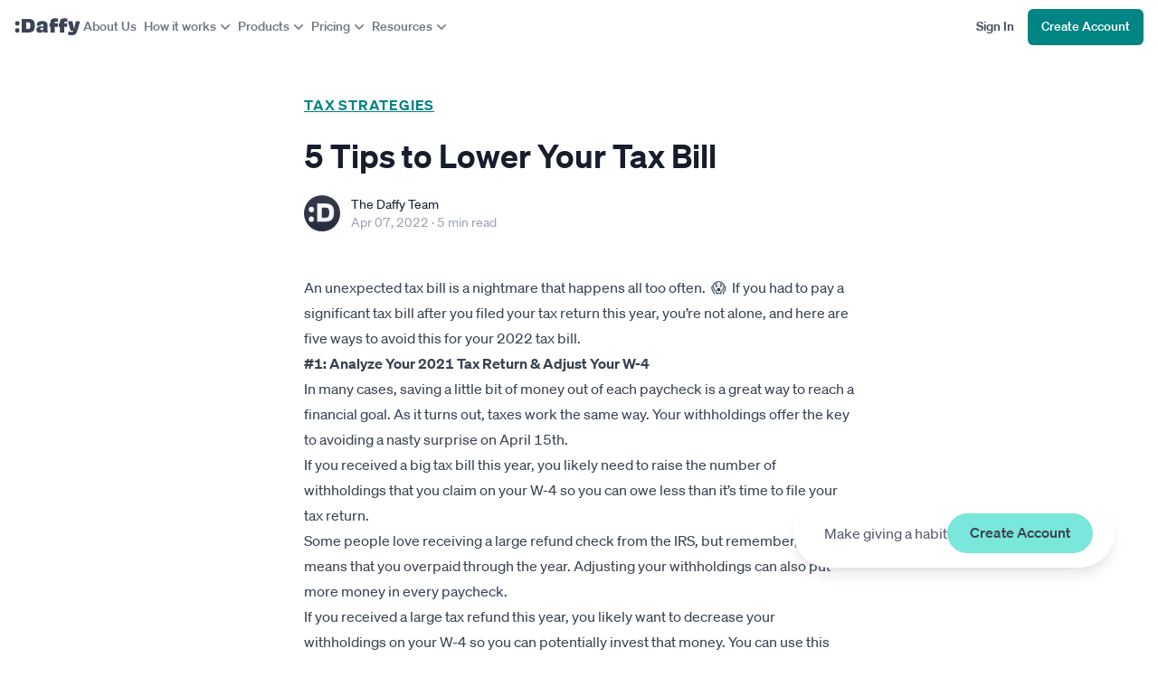

--- FILE ---
content_type: text/html; charset=utf-8
request_url: https://www.daffy.org/resources/5-tips-to-lower-your-tax-bill
body_size: 8225
content:
<!DOCTYPE html><html lang="en" dir="ltr"><head><meta charSet="utf-8"/><meta name="viewport" content="width=device-width,initial-scale=1"/><link rel="shortcut icon" href="https://cdn.daffy.org/favicon.svg"/><title>5 Tips to Lower Your Tax Bill for 2022</title><meta name="description" content="To decrease your tax bill for 2022, max your 401k or IRA, start saving for college via a 529 plan, donate more to charity, and increase you…"/><meta property="og:type" content="article"/><meta property="og:image" content="https://daffy.ghost.io/content/images/2022/04/Lower-Your-Taxes-Donor-Advised-Fund-1.png"/><meta property="og:title" content="5 Tips to Lower Your Tax Bill"/><meta property="og:description" content="An unexpected tax bill is a nightmare that happens all too often. If you had to pay a significant tax bill after you filed your tax return …"/><meta property="og:url" content="http://www.daffy.org/resources/5-tips-to-lower-your-tax-bill"/><meta property="og:article:author" content="The Daffy Team"/><meta property="og:article:published_time" content="2022-04-07T13:20:42.000-07:00"/><meta property="og:article:section" content="Tax Strategies"/><meta name="twitter:card" content="summary_large_image"/><meta name="twitter:title" content="5 Tips to Lower Your Tax Bill"/><meta name="twitter:description" content="An unexpected tax bill is a nightmare that happens all too often. If you had to pay a significant tax bill after you filed your tax return …"/><meta name="twitter:site" content="@daffygiving"/><meta name="twitter:image" content="https://daffy.ghost.io/content/images/2022/04/Lower-Your-Taxes-Donor-Advised-Fund.png"/><meta name="twitter:label1" content="Reading Time"/><meta name="twitter:data1" content="5 min read"/><meta name="apple-itunes-app" content="app-id=1578035540"/><script type="application/ld+json">{"@context":"https://schema.org","@graph":[{"@type":"Article","name":"5 Tips to Lower Your Tax Bill","datePublished":"2022-04-07T20:20:42.000Z","image":null,"articleBody":"An unexpected tax bill is a nightmare that happens all too often.  😱  If you\nhad to pay a significant tax bill after you filed your tax return this year,\nyou’re not alone, and here are five ways to avoid this for your 2022 tax bill.\n\n#1: Analyze Your 2021 Tax Return & Adjust Your W-4\nIn many cases, saving a little bit of money out of each paycheck is a great way\nto reach a financial goal. As it turns out, taxes work the same way. Your\nwithholdings offer the key to avoiding a nasty surprise on A","url":"https://www.daffy.org/resources/5-tips-to-lower-your-tax-bill","publisher":{"@type":"Organization","name":"Daffy"}}]}</script><link rel="preload" href="https://cdn.daffy.org/build/_assets/fonts-GKYSJHWD.css" as="style"/><link rel="preload" href="https://cdn.daffy.org/build/_assets/global-CZTM4CLY.css" as="style"/><link rel="preload" href="https://cdn.daffy.org/build/_assets/tailwind-O5PTQYH4.css" as="style"/><link rel="stylesheet" href="https://cdn.daffy.org/build/_assets/global-CZTM4CLY.css"/><link rel="stylesheet" href="https://cdn.daffy.org/build/_assets/tailwind-O5PTQYH4.css"/><link rel="preconnect" href="https://cdn.heapanalytics.com"/><link rel="stylesheet" href="https://cdn.daffy.org/build/_assets/styles-G27MVVIA.css"/><link rel="apple-touch-icon" href="/apple-touch-icon/180.png"/><link rel="apple-touch-icon-precomposed" href="/apple-touch-icon/precompressed.png"/><link rel="apple-touch-icon" sizes="57x57" href="/apple-touch-icon/57.png"/><link rel="apple-touch-icon" sizes="60x60" href="/apple-touch-icon/60.png"/><link rel="apple-touch-icon" sizes="72x72" href="/apple-touch-icon/72.png"/><link rel="apple-touch-icon" sizes="76x76" href="/apple-touch-icon/76.png"/><link rel="apple-touch-icon" sizes="114x114" href="/apple-touch-icon/114.png"/><link rel="apple-touch-icon" sizes="120x120" href="/apple-touch-icon/120.png"/><link rel="apple-touch-icon" sizes="128x128" href="/apple-touch-icon/128.png"/><link rel="apple-touch-icon" sizes="144x144" href="/apple-touch-icon/144.png"/><link rel="apple-touch-icon" sizes="152x152" href="/apple-touch-icon/152.png"/><link rel="apple-touch-icon" sizes="167x167" href="/apple-touch-icon/167.png"/><link rel="apple-touch-icon" sizes="180x180" href="/apple-touch-icon/180.png"/><script src="/scripts/gtag-config.js?v2" defer="" async=""></script></head><body class="font-sans h-full min-h-screen min-h-screen-ios tabular-nums"><div class="contents scheme-dark"><div class="scheme-light v-stack items-stretch min-h-screen pb-6 bg-white"><div data-main-header="" class="w-full"><div class="max-w-screen-2xl w-full mx-auto"><header class="flex items-center justify-between lg:gap-5 w-full px-4 min-h-15"><a aria-label="Daffy" data-discover="true" class="" href="/"><img src="https://cdn.daffy.org/build/_assets/logo-CZZXXKEV.svg" alt="" width="72" height="20"/></a><nav aria-label="Primary site" class="hidden items-center gap-4 lg:flex"><a data-discover="true" class="text-sm leading-5 font-medium px-1 pt-2 pb-2.5 text-neutral-600" href="/about">About Us</a><button type="button" tabindex="0" aria-haspopup="true" aria-expanded="false" id="react-aria-:R9kl5:" data-react-aria-pressable="true" class="hover:cursor-pointer font-medium focus:outline focus:outline-2 focus:outline-offset-2 focus:ring-0 border-transparent rounded-md pt-2 pb-2.5 px-3.5 text-sm leading-5 bg-transparent focus:outline-accentTeal-600 flex items-center gap-1 pl-1 pr-0 border-0 text-neutral-600" data-rac=""><span>How it works</span><svg xmlns="http://www.w3.org/2000/svg" viewBox="0 0 20 20" fill="currentColor" aria-hidden="true" data-slot="icon" class="size-5 flex-none"><path fill-rule="evenodd" d="M5.22 8.22a.75.75 0 0 1 1.06 0L10 11.94l3.72-3.72a.75.75 0 1 1 1.06 1.06l-4.25 4.25a.75.75 0 0 1-1.06 0L5.22 9.28a.75.75 0 0 1 0-1.06Z" clip-rule="evenodd"></path></svg></button><button type="button" tabindex="0" aria-haspopup="true" aria-expanded="false" id="react-aria-:Rdkl5:" data-react-aria-pressable="true" class="hover:cursor-pointer font-medium focus:outline focus:outline-2 focus:outline-offset-2 focus:ring-0 border-transparent rounded-md pt-2 pb-2.5 px-3.5 text-sm leading-5 bg-transparent focus:outline-accentTeal-600 flex items-center gap-1 pl-1 pr-0 border-0 text-neutral-600" data-rac=""><span>Products</span><svg xmlns="http://www.w3.org/2000/svg" viewBox="0 0 20 20" fill="currentColor" aria-hidden="true" data-slot="icon" class="size-5 flex-none"><path fill-rule="evenodd" d="M5.22 8.22a.75.75 0 0 1 1.06 0L10 11.94l3.72-3.72a.75.75 0 1 1 1.06 1.06l-4.25 4.25a.75.75 0 0 1-1.06 0L5.22 9.28a.75.75 0 0 1 0-1.06Z" clip-rule="evenodd"></path></svg></button><button type="button" tabindex="0" aria-haspopup="true" aria-expanded="false" id="react-aria-:Rhkl5:" data-react-aria-pressable="true" class="hover:cursor-pointer font-medium focus:outline focus:outline-2 focus:outline-offset-2 focus:ring-0 border-transparent rounded-md pt-2 pb-2.5 px-3.5 text-sm leading-5 bg-transparent focus:outline-accentTeal-600 flex items-center gap-1 pl-1 pr-0 border-0 text-neutral-600" data-rac=""><span>Pricing</span><svg xmlns="http://www.w3.org/2000/svg" viewBox="0 0 20 20" fill="currentColor" aria-hidden="true" data-slot="icon" class="size-5 flex-none"><path fill-rule="evenodd" d="M5.22 8.22a.75.75 0 0 1 1.06 0L10 11.94l3.72-3.72a.75.75 0 1 1 1.06 1.06l-4.25 4.25a.75.75 0 0 1-1.06 0L5.22 9.28a.75.75 0 0 1 0-1.06Z" clip-rule="evenodd"></path></svg></button><button type="button" tabindex="0" aria-haspopup="true" aria-expanded="false" id="react-aria-:Rlkl5:" data-react-aria-pressable="true" class="hover:cursor-pointer font-medium focus:outline focus:outline-2 focus:outline-offset-2 focus:ring-0 border-transparent rounded-md pt-2 pb-2.5 px-3.5 text-sm leading-5 bg-transparent focus:outline-accentTeal-600 flex items-center gap-1 pl-1 pr-0 border-0 text-neutral-600" data-rac=""><span>Resources</span><svg xmlns="http://www.w3.org/2000/svg" viewBox="0 0 20 20" fill="currentColor" aria-hidden="true" data-slot="icon" class="size-5 flex-none"><path fill-rule="evenodd" d="M5.22 8.22a.75.75 0 0 1 1.06 0L10 11.94l3.72-3.72a.75.75 0 1 1 1.06 1.06l-4.25 4.25a.75.75 0 0 1-1.06 0L5.22 9.28a.75.75 0 0 1 0-1.06Z" clip-rule="evenodd"></path></svg></button></nav><div class="flex-grow"></div><div class="flex items-center gap-4 py-2.5 -ss:hidden"><a href="/login" tabindex="0" data-react-aria-pressable="true" data-discover="true" class="hover:cursor-pointer font-medium border border-transparent focus:ring-0 focus-visible:ring-0 rounded-md pt-2 pb-2.5 px-3.5 text-sm leading-5 bg-transparent text-neutral-800 focus:outline-accentTeal-600 focus:outline focus:outline-2 focus:outline-offset-2"><span class="whitespace-nowrap">Sign In</span></a><a href="/signup" tabindex="0" data-react-aria-pressable="true" data-discover="true" class="hover:cursor-pointer font-medium border border-transparent focus:ring-0 focus-visible:ring-0 rounded-md pt-2 pb-2.5 px-3.5 text-sm leading-5 bg-accentTeal-600 text-white hover:bg-accentTeal-700 focus:outline-accentTeal-600 focus:outline focus:outline-2 focus:outline-offset-2"><span class="whitespace-nowrap">Create Account</span></a><button type="button" tabindex="0" aria-haspopup="true" aria-expanded="false" id="react-aria-:R1mkl5:" data-react-aria-pressable="true" aria-label="menu" class="p-[9px] pr-0 lg:hidden" data-rac=""><svg xmlns="http://www.w3.org/2000/svg" viewBox="0 0 20 20" fill="currentColor" aria-hidden="true" data-slot="icon" class="size-5 text-[#0F172A] flex-shrink-0"><path fill-rule="evenodd" d="M2 4.75A.75.75 0 0 1 2.75 4h14.5a.75.75 0 0 1 0 1.5H2.75A.75.75 0 0 1 2 4.75ZM2 10a.75.75 0 0 1 .75-.75h14.5a.75.75 0 0 1 0 1.5H2.75A.75.75 0 0 1 2 10Zm0 5.25a.75.75 0 0 1 .75-.75h14.5a.75.75 0 0 1 0 1.5H2.75a.75.75 0 0 1-.75-.75Z" clip-rule="evenodd"></path></svg></button></div><div class="flex items-center gap-0 py-2 ss:hidden"><a href="/login" tabindex="0" data-react-aria-pressable="true" data-discover="true" class="hover:cursor-pointer font-medium border border-transparent focus:ring-0 focus-visible:ring-0 rounded-md pt-2 pb-2.5 px-3 text-sm leading-4 bg-transparent text-neutral-800 focus:outline-accentTeal-600 focus:outline focus:outline-2 focus:outline-offset-2"><span class="whitespace-nowrap">Sign In</span></a><a href="/signup" tabindex="0" data-react-aria-pressable="true" data-discover="true" class="hover:cursor-pointer font-medium border border-transparent focus:ring-0 focus-visible:ring-0 rounded-md pt-2 pb-2.5 px-3 text-sm leading-4 bg-accentTeal-600 text-white hover:bg-accentTeal-700 focus:outline-accentTeal-600 focus:outline focus:outline-2 focus:outline-offset-2"><span class="whitespace-nowrap">Create Account</span></a><button type="button" tabindex="0" aria-haspopup="true" aria-expanded="false" id="react-aria-:R1qkl5:" data-react-aria-pressable="true" aria-label="menu" class="p-[9px] pr-0 lg:hidden" data-rac=""><svg xmlns="http://www.w3.org/2000/svg" viewBox="0 0 20 20" fill="currentColor" aria-hidden="true" data-slot="icon" class="size-5 text-[#0F172A] flex-shrink-0"><path fill-rule="evenodd" d="M2 4.75A.75.75 0 0 1 2.75 4h14.5a.75.75 0 0 1 0 1.5H2.75A.75.75 0 0 1 2 4.75ZM2 10a.75.75 0 0 1 .75-.75h14.5a.75.75 0 0 1 0 1.5H2.75A.75.75 0 0 1 2 10Zm0 5.25a.75.75 0 0 1 .75-.75h14.5a.75.75 0 0 1 0 1.5H2.75a.75.75 0 0 1-.75-.75Z" clip-rule="evenodd"></path></svg></button></div></header></div></div><div class="contents scheme-light"><section class="mx-auto space-y-12 max-w-screen-sm py-11 px-4" aria-labelledby="react-aria-:R6l5:"><header class="space-y-6"><nav class="text-accentTeal-600 leading-6 font-semibold tracking-wider uppercase"><p><a class="underline" data-discover="true" href="/resources/categories/tax-strategies">Tax Strategies</a></p></nav><h1 id="react-aria-:R6l5:" class="text-2xl leading-8 md:text-4xl md:leading-10 font-semibold text-neutral-900">5 Tips to Lower Your Tax Bill</h1><div class="space-x-3 flex items-center"><img src="https://daffy.ghost.io/content/images/2021/10/DaffyIconFinTech.png" alt="" class="size-10 rounded-full"/><div class="text-sm leading-5"><p class="text-neutral-900">The Daffy Team</p><p class="text-neutral-500"><time dateTime="2022-04-07T20:20:42.000Z">Apr 07, 2022</time> · <span>5 min read</span></p></div></div></header><div class="space-y-10"><article class="prose"><p>An unexpected tax bill is a nightmare that happens all too often.  😱  If you had to pay a significant tax bill after you filed your tax return this year, you’re not alone, and here are five ways to avoid this for your 2022 tax bill.</p><h2 id="1-analyze-your-2021-tax-return-adjust-your-w-4"><strong>#1: Analyze Your 2021 Tax Return &amp; Adjust Your W-4</strong></h2><p>In many cases, saving a little bit of money out of each paycheck is a great way to reach a financial goal. As it turns out, taxes work the same way. Your withholdings offer the key to avoiding a nasty surprise on April 15th.</p><p>If you received a big tax bill this year, you likely need to raise the number of withholdings that you claim on your W-4 so you can owe less than it’s time to file your tax return.</p><p>Some people love receiving a large refund check from the IRS, but remember, that means that you overpaid through the year. Adjusting your withholdings can also put more money in every paycheck.</p><p>If you received a large tax refund this year, you likely want to decrease your withholdings on your W-4 so you can potentially invest that money. You can use this tool to <a href="https://www.irs.gov/individuals/tax-withholding-estimator?ref=daffy.ghost.io">estimate your tax withholding</a> and change <a href="https://www.irs.gov/newsroom/faqs-on-the-2020-form-w-4?ref=daffy.ghost.io">your W-4 form</a> by contacting your employer at any time.</p><p>You’ll also want to understand <a href="https://www.irs.gov/newsroom/irs-provides-tax-inflation-adjustments-for-tax-year-2022?ref=daffy.ghost.io">which tax bracket your household will fall into for the 2022 tax year.</a> For example, if your household has reached a higher tax bracket but is on the lower end of the range, specific tax deductions like itemizing your charitable donations may benefit you greatly and allow you to save and give back to organizations you care about.</p><h2 id="2-consider-itemizing-your-deductions"><strong>#2: Consider Itemizing Your Deductions</strong></h2><p>Should you itemize or take the standard deduction? This very common question comes down to some simple math:</p><ul><li>If your standard deduction is less than the total of your itemized deductions, you should itemize as you’ll save more money. Itemizing does take a bit of time and organization, so be prepared. (You’ll at least have all your <a href="https://daffy.org/resources/tax-donation-receipt?ref=daffy.ghost.io">tax-deductible receipts</a> in one place on Daffy.)</li><li>If your standard deduction is more than the total of your itemized deductions, you should continue benefiting from the standard deduction.</li></ul><p>Since the standard deductions have gone up recently, outlined below are <a href="https://www.irs.gov/newsroom/irs-provides-tax-inflation-adjustments-for-tax-year-2022?ref=daffy.ghost.io">the standard deductions for 2022.</a></p><ul><li>Filling status:</li><li>Single - $12,950, up $400 from 2021</li><li>Married, filing jointly - $25,900, up $800 from 2021</li><li>Married, filing separately - $12,950, up $400 from 2021</li><li>Head of household - $19,400, up $600</li></ul><p>Although the standard deduction is easier than itemizing, if you have a mortgage or home loan, it’s worth seeing if itemizing would save you money. For most people, the biggest tax breaks come from deducting mortgage interest and their state &amp; local income taxes.</p><p>Start by comparing your mortgage interest deduction amount to the standard deduction.  In general, <a href="https://www.irs.gov/publications/p936?ref=daffy.ghost.io">you can deduct home mortgage interest on the first $750,000</a> ($375,000 if married filing separately). If you bought the house before Dec. 15, 2017, you can deduct the interest you paid during the year on the first $1 million of the mortgage. If this brings you close to the standard deduction, then consider itemizing as you can also deduct your property taxes, state income taxes, and charitable donations, too.</p><p>For example, let’s say you live in a state with a high-income tax, like California, and you got a $750,000 mortgage to buy a house in 2020. If you paid $25,000 in interest on that loan during 2021, and more than $10,000 in state income tax, you probably can deduct the $25,000 in interest plus up to $10,000 of your state income tax on your return.</p><h2 id="3-max-your-401k-or-ira"><strong>#3: Max Your 401(k) or IRA</strong></h2><p>401(k)s, typically offered by employers, and IRAs, individual retirement accounts offered typically by investment firms, are other popular ways to reduce your tax bill.</p><p>Be sure to max out your contributions to these accounts as they will prepare you for your future retirement and help you save on taxes.</p><ul><li><strong>For 401(ks):</strong> For 2021, you could have stashed up to $19,500 per year into a 401(k) account. In 2022, this rises to $20,500.</li><li><strong>For IRAs:</strong> For 2021 and 2022, the limits for an IRA are $6,000 per year or $7,000 for people 50 or older.</li></ul><h2 id="4-have-children-start-saving-for-college"><strong>#4 Have Children? Start Saving for College</strong></h2><p>529 plans are another great financial product as they are a tax-advantaged savings plan designed to help pay for education. They were originally limited to college education, but it was expanded to cover K-12 education in 2017 and apprenticeship programs in 2019. The two major types of 529 plans are savings plans and prepaid tuition plans.</p><p>While you can’t save and deduct your contributions to these plans on your federal income taxes, you might be able to on your state return if you’re putting money in <a href="https://www.collegesavings.org/find-my-states-529-plan/?ref=daffy.ghost.io">your state’s 529 plan.</a> Plus, all of your investment returns on these accounts are tax-free, as long as you use the money for education — a big tax advantage versus saving the money in a normal brokerage account.</p><p>Another fun fact: you can even open up a 529 plan for yourself, which might make sense if you plan on getting an additional degree or just some additional classes in the future.</p><h2 id="5-give-more-to-charity">#5 Give More to Charity</h2><p>Charitable contributions are tax-deductible and allow you to give to causes and organizations you care about most. For the 2021 tax year, <a href="https://www.irs.gov/about-irs/the-irs-encourages-taxpayers-to-consider-charitable-contributions?ref=daffy.ghost.io">IRS temporarily allowed individuals</a> to deduct $300 per person (those married filing jointly can deduct up to $600) on their tax return without having to itemize. However, as of April 2022, this does not apply to the 2022 tax year.</p><p>If you itemize, however, the limit on the charitable deduction is quite high: up to 50% of your adjusted gross income (AGI) if you are contributing cash, and up to 30% of your AGI if you are donating property like appreciated stock, ETFs, or crypto.</p><p>You don’t have to be a billionaire to contribute a large amount to charity. If you want to make the most of your giving, consider “the bunching strategy,” which allows you to stack your gift-giving in a tax year. Let’s say you’re single and you would like to give a total of $8,000 slit between your four favorite charities. But since you don’t have any other itemized deductions, you wouldn’t qualify to claim the full donation as an itemized deduction (the 2022 standard deduction for single filers is $12,950). This is when you should consider bunching your donations. With bunching, you can give $8,000 on January 1, 2022, and another $8,000 on December 31, 2022, which allows you to claim the $16,000 gift as an itemized deduction on your 2022 tax return and may reduce your taxable income.</p><p>This is also another reason to consider <a href="https://daffy.org/resources/why-have-i-never-heard-of-a-donor-advised-fund?ref=daffy.ghost.io">a donor-advised fund</a> like Daffy because you receive the tax deduction for any contributions made in that calendar year. So in this case, if this individual were to contribute $16,000 to their Daffy fund on December 31, 2022 (although we encourage you to do it sooner, much sooner), they’d receive the tax deduction for 2022, and then they’d still have time to research and gift the money to charities. Plus, you’ll have all your tax-deductible contributions in one place for tax season.</p><p>Now don’t wait until the end of the year to figure all of this out, <a href="https://daffy.org/resources/a-better-system-for-giving?ref=daffy.ghost.io">consider setting a goal for how much you want to give this year</a> and automating your contributions on a weekly or monthly, you can get <a href="https://daffy.org/signup?ref=daffy.ghost.io">started today.</a></p><p>—</p><p><em>Please note that the information contained on this page is for educational purposes only and should not be considered tax advice. Any calculations are intended to be illustrative and do not reflect all of the potential complexities of individual tax returns. To assess your specific tax situation, please consult with a tax professional.</em></p></article><div><div class="fixed md:p-4 bottom-0 md:bottom-9 left-0 right-0 md:left-auto xl:bottom-[76px] xl:right-8 xl:left-auto"><aside class="bg-white flex gap-4 justify-center items-center w-full py-2 xs:py-3 px-5 md:py-4 md:pr-6 md:pl-[34px] md:rounded-full md:shadow-lg -md:border-t -md:border-neutral-300"><p class="text-neutral-700 text-base -xs:text-xs leading-5 font-normal md:max-w-39 text-balance">Make giving a habit</p><div class="flex-shrink-0 items-center flex -xs:hidden"><a href="/signup" class="relative leading-5 font-medium text-center select-none tabular-nums border px-6 pt-2.5 pb-3 text-base leading-no bg-accentTeal-300 text-neutral-800 border-accentTeal-300 rounded-full w-full block">Create Account</a></div><div class="flex-shrink-0 items-center -xs:flex hidden"><a href="/signup" class="relative leading-5 font-medium text-center select-none tabular-nums border pt-2 pb-2.5 pl-4 pr-4 text-sm leading-5 bg-accentTeal-300 text-neutral-800 border-accentTeal-300 rounded-full w-full block">Create Account</a></div></aside></div><div><aside class="p-6 bg-neutral-100 rounded-xl v-stack md:flex-row justify-between space-y-4 md:space-y-0"><div class="space-x-4 flex items-center"><img src="https://cdn.daffy.org/build/_assets/isotype-EYP45MR5.svg" alt=":Daffy"/><p class="text-neutral-700 text-sm leading-5 font-medium">Want to be part of the Daffy community?</p></div><a href="/signup" class="relative leading-5 font-medium text-center select-none tabular-nums border px-6 pt-2.5 pb-3 text-base leading-no bg-accentTeal-300 text-neutral-800 border-accentTeal-300 rounded-full inline-block w-fit">Open an Account</a></aside></div></div></div></section></div><div class="max-w-screen-2xl w-full mx-auto pt-6"><div class="flex-grow"></div><div class="divide-y divide-neutral-300 px-4 border-t border-neutral-300"><nav class="flex flex-wrap justify-center py-5 px-4 max-w-screen-xl mx-auto" aria-label="Footer"><div class="px-5 py-2"><a data-discover="true" class="text-base text-neutral-700 hover:text-neutral-900" href="/?show">Daffy</a></div><div class="px-5 py-2"><a data-discover="true" class="text-base text-neutral-700 hover:text-neutral-900" href="/about">About</a></div><div class="px-5 py-2"><a data-discover="true" class="text-base text-neutral-700 hover:text-neutral-900" href="/membership">Membership</a></div><div class="px-5 py-2"><a data-discover="true" class="text-base text-neutral-700 hover:text-neutral-900" href="/family">Family</a></div><div class="px-5 py-2"><a data-discover="true" class="text-base text-neutral-700 hover:text-neutral-900" href="/portfolios">Invest</a></div><div class="px-5 py-2"><a data-discover="true" class="text-base text-neutral-700 hover:text-neutral-900" href="/faq">FAQ</a></div><div class="px-5 py-2"><a data-discover="true" class="text-base text-neutral-700 hover:text-neutral-900" href="/careers">Careers</a></div><div class="px-5 py-2"><a data-discover="true" aria-current="page" class="text-base text-neutral-700 hover:text-neutral-900 active" href="/resources">Resources</a></div></nav><footer id="footer" class="pb-12 max-w-screen-xl mx-auto divide-y divide-neutral-300"><div class="v-stack md:grid md:grid-cols-2 xl:grid-cols-3 gap-x-8"><section id="footer-social" class="text-neutral-700 text-center xl:text-left py-8 space-y-8 order-1"><figure class="hidden xl:block"><img src="https://cdn.daffy.org/build/_assets/isotype-EYP45MR5.svg" alt=":Daffy" width="32" height="32"/></figure><div><p class="text-base font-display font-semibold">Daffy</p><p class="text-sm font-display font-normal">The Donor-Advised Fund For You<span class="font-sans">®</span></p></div><ul class="flex gap-x-6 justify-center xl:justify-start items-center"><li><a data-discover="true" class="" href="/social/linkedin"><img src="https://cdn.daffy.org/build/_assets/linkedin-LCYQDTCY.svg" alt="LinkedIn" width="18" height="18"/></a></li><li><a data-discover="true" class="" href="/social/instagram"><img src="https://cdn.daffy.org/build/_assets/instagram-TO45KEJM.svg" alt="Instagram" width="20" height="20"/></a></li><li><a data-discover="true" class="" href="/social/twitter"><img src="https://cdn.daffy.org/build/_assets/x-XIHEBGOF.svg" alt="X" width="20" height="17"/></a></li><li><a data-discover="true" class="" href="/social/facebook"><img src="https://cdn.daffy.org/build/_assets/facebook-ATPV3JYL.svg" alt="Facebook" width="20" height="20"/></a></li><li><a data-discover="true" class="" href="/social/youtube"><img src="https://cdn.daffy.org/build/_assets/youtube-6YPGZKP5.svg" alt="YouTube" width="20" height="16"/></a></li></ul></section><section id="footer-support" class="gap-16 py-8 xl:text-center order-3 xl:order-3 md:col-span-2 xl:col-span-1 v-stack md:flex-row md:justify-evenly xl:justify-start xl:flex-col border-t border-neutral-secondary xl:border-t-0"><div class="gap-4 lg:gap-6 xl:text-center v-stack md:flex-row xl:flex-col items-center"><p class="text-neutral-tertiary text-base leading-5 uppercase tracking-wider">Have any questions?</p><a href="/contact" tabindex="0" data-react-aria-pressable="true" data-discover="true" class="hover:cursor-pointer font-medium border border-transparent focus:ring-0 focus-visible:ring-0 rounded-full pt-2 pb-2.5 px-3.5 text-sm leading-5 bg-neutral-900 text-white hover:bg-neutral-800 focus:outline-accentTeal-600 focus:outline focus:outline-2 focus:outline-offset-2">Contact Support</a></div><a href="/download" class="hidden md:inline-block"><img src="https://cdn.daffy.org/build/_assets/app-store-badge-QRVHS6GI.svg" alt="Download on the App Store" class="m-auto" width="119.69" height="40"/></a></section><section id="footer-legal" class="text-neutral-700 text-base py-8 space-y-4 order-2 xl:order-2 border-t border-neutral-300 md:border-t-0"><p>Daffy Charitable Fund is recognized as a tax-exempt public charity as described in Sections 501(c)(3), 509(a)(1), and 170(b)(1)(A)(vi) of the Internal Revenue Code. EIN: 86‑3177440.</p><address class="not-italic">221 Main Street, #2061<br/>Los Altos, CA 94023</address><p>For more detail, please refer to our<!-- --> <a data-discover="true" class="underline" href="/legal/privacy">privacy policy</a> <!-- -->and<!-- --> <a data-discover="true" class="underline" href="/legal/agreement">member agreement</a>.</p></section></div><section id="copyright" class="text-base text-neutral-700 text-center py-8"><p>© 2025 Daffy Charitable Fund™. All rights reserved.</p><p class="text-sm">Powered by Aside®</p></section></footer></div></div></div></div><script>((STORAGE_KEY, restoreKey) => {
    if (!window.history.state || !window.history.state.key) {
      let key = Math.random().toString(32).slice(2);
      window.history.replaceState({
        key
      }, "");
    }
    try {
      let positions = JSON.parse(sessionStorage.getItem(STORAGE_KEY) || "{}");
      let storedY = positions[restoreKey || window.history.state.key];
      if (typeof storedY === "number") {
        window.scrollTo(0, storedY);
      }
    } catch (error) {
      console.error(error);
      sessionStorage.removeItem(STORAGE_KEY);
    }
  })("positions", null)</script><link rel="stylesheet" href="https://cdn.daffy.org/build/_assets/fonts-GKYSJHWD.css" fetchpriority="low"/></body></html>

--- FILE ---
content_type: text/css; charset=UTF-8
request_url: https://cdn.daffy.org/build/_assets/global-CZTM4CLY.css
body_size: 1827
content:
:focus:not(:focus-visible){outline:none}.scheme-light,:root{--color-white:255,255,255;--color-black:18,23,38;--color-warm-gray:248,248,248;--color-dry-green-50:236,245,239;--color-dry-green-100:211,232,217;--color-dry-green-200:186,219,196;--color-dry-green-300:162,206,174;--color-dry-green-400:131,178,146;--color-dry-green-500:101,151,120;--color-dry-green-600:71,124,94;--color-dry-green-700:53,106,81;--color-dry-green-800:35,88,69;--color-dry-green-900:17,70,56;--color-miami-blue-50:235,244,249;--color-miami-blue-100:198,227,244;--color-miami-blue-200:160,202,227;--color-miami-blue-300:129,184,218;--color-miami-blue-400:97,166,209;--color-miami-blue-500:65,148,200;--color-miami-blue-600:50,126,174;--color-miami-blue-700:41,103,143;--color-miami-blue-800:32,80,111;--color-miami-blue-900:23,57,79;--color-neutral-900:23,29,44;--color-neutral-800:61,68,87;--color-neutral-700:83,91,110;--color-neutral-600:111,118,135;--color-neutral-500:157,163,178;--color-neutral-400:206,209,219;--color-neutral-300:226,228,235;--color-neutral-200:235,236,242;--color-neutral-100:242,243,247;--color-neutral-50:249,249,251;--color-accent-teal-50:234,252,249;--color-accent-teal-100:206,249,242;--color-accent-teal-200:160,245,232;--color-accent-teal-300:121,231,218;--color-accent-teal-400:61,209,197;--color-accent-teal-500:21,183,175;--color-accent-teal-600:0,132,132;--color-accent-teal-700:16,115,117;--color-accent-teal-800:18,91,93;--color-accent-teal-900:19,76,78;--color-accent-orange-50:255,247,237;--color-accent-orange-100:252,233,212;--color-accent-orange-200:253,211,171;--color-accent-orange-300:249,180,120;--color-accent-orange-400:247,149,75;--color-accent-orange-500:237,118,33;--color-accent-orange-600:219,95,31;--color-accent-orange-700:185,72,26;--color-accent-orange-800:148,55,27;--color-accent-orange-900:120,48,24;--color-arts-culture-100:237,240,217;--color-arts-culture-200:218,224,180;--color-arts-culture-300:200,209,142;--color-arts-culture-800:86,94,38;--color-arts-culture-details-200:227,232,201;--color-failure-50:255,242,243;--color-failure-100:255,227,228;--color-failure-200:253,202,204;--color-failure-300:249,165,167;--color-failure-400:247,109,113;--color-failure-500:245,73,79;--color-failure-600:229,48,57;--color-failure-700:186,32,39;--color-failure-800:150,27,33;--color-failure-900:120,28,32;--color-information-50:235,246,252;--color-information-100:207,237,252;--color-information-200:164,223,252;--color-information-300:122,201,240;--color-information-400:66,171,219;--color-information-500:26,144,199;--color-information-600:16,112,161;--color-information-700:17,92,133;--color-information-800:22,79,110;--color-information-900:22,66,89;--color-success-50:235,252,244;--color-success-100:199,252,226;--color-success-200:153,247,200;--color-success-300:113,235,178;--color-success-400:63,217,145;--color-success-500:34,188,126;--color-success-600:14,150,96;--color-success-700:16,117,82;--color-success-800:19,99,71;--color-success-900:20,79,59;--color-violet-50:244,236,253;--color-violet-100:232,216,251;--color-violet-200:212,186,242;--color-violet-300:180,151,214;--color-violet-500:135,99,176;--color-violet-600:111,77,152;--color-violet-700:89,61,122;--color-violet-800:66,39,98;--color-violet-900:42,25,62;--color-yellow-100:255,245,196;--color-yellow-200:255,240,165;--color-yellow-300:255,230,109;--color-yellow-400:245,216,71;--color-yellow-500:220,187,27;--color-yellow-600:186,154,3;--color-yellow-700:160,133,3;--color-yellow-800:91,75,0;--color-yellow-900:76,63,1;--color-neutral-primary:23,29,44;--color-neutral-secondary:53,59,75;--color-neutral-tertiary:88,94,107;--color-neutral-quaternary:107,115,130;--color-neutral-quinary:137,143,156;--color-neutral-senary:210,212,217;--color-neutral-septenary:229,229,232;--color-neutral-octonary:239,239,242;--color-neutral-nonary:253,253,253;--color-success-primary:6,126,76;--color-success-secondary:224,251,239;--color-failure-primary:153,11,42;--color-failure-secondary:251,224,229;--color-information-primary:6,104,126;--color-information-secondary:224,246,251;--color-chart-donations-primary:233,168,121}.scheme-dark{--color-white:255,255,255;--color-black:18,23,38;--color-warm-gray:248,248,248;--color-neutral-900:242,243,245;--color-neutral-800:194,198,209;--color-neutral-700:163,167,181;--color-neutral-600:138,143,158;--color-neutral-500:114,119,135;--color-neutral-400:93,98,115;--color-neutral-300:69,75,92;--color-neutral-200:48,54,71;--color-neutral-100:35,41,59;--color-neutral-50:25,31,48;--color-accent-teal-50:16,45,56;--color-accent-teal-100:12,61,69;--color-accent-teal-200:16,80,86;--color-accent-teal-300:18,110,112;--color-accent-teal-400:12,151,146;--color-accent-teal-500:31,188,178;--color-accent-teal-600:77,224,209;--color-accent-teal-700:127,240,225;--color-accent-teal-800:166,248,235;--color-accent-teal-900:197,252,244;--color-accent-orange-50:255,247,237;--color-accent-orange-100:252,233,212;--color-accent-orange-200:253,211,171;--color-accent-orange-300:249,180,120;--color-accent-orange-400:247,149,75;--color-accent-orange-500:237,118,33;--color-accent-orange-600:219,95,31;--color-accent-orange-700:185,72,26;--color-accent-orange-800:148,55,27;--color-accent-orange-900:120,48,24;--color-failure-50:87,20,24;--color-failure-100:114,23,28;--color-failure-200:141,22,28;--color-failure-300:178,23,31;--color-failure-400:207,31,40;--color-failure-500:232,65,71;--color-failure-600:241,99,104;--color-failure-700:247,139,140;--color-failure-800:251,178,180;--color-failure-900:252,199,203;--color-information-50:16,42,59;--color-information-100:13,49,69;--color-information-200:18,64,89;--color-information-300:17,85,120;--color-information-400:15,109,153;--color-information-500:39,145,194;--color-information-600:83,177,224;--color-information-700:132,204,240;--color-information-800:168,220,248;--color-information-900:196,231,252;--color-success-50:16,56,54;--color-success-100:14,69,58;--color-success-200:17,86,69;--color-success-300:21,115,85;--color-success-400:14,151,101;--color-success-500:34,188,126;--color-success-600:81,224,162;--color-success-700:127,240,187;--color-success-800:166,248,208;--color-success-900:199,252,226;--color-neutral-primary:253,253,253;--color-neutral-secondary:229,229,232;--color-neutral-tertiary:153,159,172;--color-neutral-quaternary:127,135,150;--color-neutral-quinary:102,108,122;--color-neutral-senary:53,59,75;--color-neutral-septenary:37,45,64;--color-neutral-octonary:31,38,56;--color-neutral-nonary:23,29,44;--color-success-primary:174,244,215;--color-success-secondary:85,121,105;--color-failure-primary:244,174,189;--color-failure-secondary:98,66,73;--color-information-primary:194,238,248;--color-information-secondary:79,114,122}.bg-image-set{background-image:var(--bg-image-4x);background-image:image-set(var(--bg-image-1x) 1x,var(--bg-image-2x) 2x,var(--bg-image-3x) 3x,var(--bg-image-4x) 4x);background-image:-webkit-image-set(var(--bg-image-1x) 1x,var(--bg-image-2x) 2x,var(--bg-image-3x) 3x,var(--bg-image-4x) 4x)}details summary::-webkit-details-marker{display:none}h1,h2,h3,h4,h5,h6{text-wrap:balance}input:-webkit-autofill{box-shadow:inset 0 0 0 1000px #fff!important;-webkit-box-shadow:inset 0 0 0 1000px #fff!important;-webkit-text-fill-color:#000!important}


--- FILE ---
content_type: text/css; charset=UTF-8
request_url: https://cdn.daffy.org/build/_assets/styles-G27MVVIA.css
body_size: 122
content:
.kg-video-hide,.kg-video-overlay,.kg-video-player-container{display:none}.kg-card.kg-embed-card{width:100%}.kg-card.kg-embed-card iframe{aspect-ratio:16/9;height:auto;width:100%}@supports not (aspect-ratio:16/9){.kg-card.kg-embed-card iframe{height:0;padding-bottom:56.25%}}


--- FILE ---
content_type: image/svg+xml
request_url: https://cdn.daffy.org/build/_assets/instagram-TO45KEJM.svg
body_size: 1179
content:
<svg width="18" height="18" viewBox="0 0 18 18" fill="none" xmlns="http://www.w3.org/2000/svg">
  <g clip-path="url(#clip0_1011_5970)">
    <path
      d="M9.00001 1.62207C11.4045 1.62207 11.6868 1.63279 12.6372 1.67567C13.5161 1.71497 13.9913 1.86145 14.3093 1.9865C14.7309 2.15085 15.031 2.34379 15.3454 2.6582C15.6598 2.97261 15.8563 3.27273 16.0171 3.69432C16.1386 4.01231 16.2886 4.48749 16.3279 5.36642C16.3708 6.31679 16.3815 6.59905 16.3815 9.00357C16.3815 11.4081 16.3708 11.6904 16.3279 12.6407C16.2886 13.5196 16.1421 13.9948 16.0171 14.3128C15.8527 14.7344 15.6598 15.0345 15.3454 15.3489C15.031 15.6634 14.7309 15.8599 14.3093 16.0206C13.9913 16.1421 13.5161 16.2922 12.6372 16.3315C11.6868 16.3744 11.4045 16.3851 9.00001 16.3851C6.59548 16.3851 6.31322 16.3744 5.36285 16.3315C4.48393 16.2922 4.00874 16.1457 3.69075 16.0206C3.26916 15.8563 2.96904 15.6634 2.65463 15.3489C2.34022 15.0345 2.14371 14.7344 1.98293 14.3128C1.86145 13.9948 1.71139 13.5196 1.67209 12.6407C1.62922 11.6904 1.6185 11.4081 1.6185 9.00357C1.6185 6.59905 1.62922 6.31679 1.67209 5.36642C1.71139 4.48749 1.85788 4.01231 1.98293 3.69432C2.14728 3.27273 2.34022 2.97261 2.65463 2.6582C2.96904 2.34379 3.26916 2.14728 3.69075 1.9865C4.00874 1.86503 4.48393 1.71497 5.36285 1.67567C6.31322 1.62922 6.59905 1.62207 9.00001 1.62207ZM9.00001 0C6.55618 0 6.24891 0.0107185 5.28782 0.0535927C4.33029 0.0964669 3.67646 0.250099 3.10481 0.471616C2.51171 0.700278 2.01151 1.01112 1.51131 1.51131C1.01112 2.01151 0.703851 2.51528 0.471616 3.1048C0.250099 3.67646 0.0964669 4.33029 0.0535927 5.29139C0.0107185 6.24891 0 6.55617 0 9C0 11.4438 0.0107185 11.7511 0.0535927 12.7122C0.0964669 13.6697 0.250099 14.3235 0.471616 14.8988C0.700278 15.4919 1.01112 15.9921 1.51131 16.4923C2.01151 16.9925 2.51529 17.2997 3.10481 17.532C3.67646 17.7535 4.33029 17.9071 5.29139 17.95C6.25249 17.9929 6.55618 18.0036 9.00358 18.0036C11.451 18.0036 11.7547 17.9929 12.7158 17.95C13.6733 17.9071 14.3271 17.7535 14.9024 17.532C15.4954 17.3033 15.9956 16.9925 16.4958 16.4923C16.996 15.9921 17.3033 15.4883 17.5355 14.8988C17.7571 14.3271 17.9107 13.6733 17.9536 12.7122C17.9964 11.7511 18.0072 11.4474 18.0072 9C18.0072 6.5526 17.9964 6.24891 17.9536 5.28781C17.9107 4.33029 17.7571 3.67646 17.5355 3.10123C17.3069 2.50814 16.996 2.00794 16.4958 1.50774C15.9956 1.00754 15.4919 0.700278 14.9024 0.468043C14.3307 0.246526 13.6769 0.092894 12.7158 0.0500198C11.7511 0.0107185 11.4438 0 9.00001 0Z"
      fill="#171D2C" />
    <path
      d="M9.00001 1.62207C11.4045 1.62207 11.6868 1.63279 12.6372 1.67567C13.5161 1.71497 13.9913 1.86145 14.3093 1.9865C14.7309 2.15085 15.031 2.34379 15.3454 2.6582C15.6598 2.97261 15.8563 3.27273 16.0171 3.69432C16.1386 4.01231 16.2886 4.48749 16.3279 5.36642C16.3708 6.31679 16.3815 6.59905 16.3815 9.00357C16.3815 11.4081 16.3708 11.6904 16.3279 12.6407C16.2886 13.5196 16.1421 13.9948 16.0171 14.3128C15.8527 14.7344 15.6598 15.0345 15.3454 15.3489C15.031 15.6634 14.7309 15.8599 14.3093 16.0206C13.9913 16.1421 13.5161 16.2922 12.6372 16.3315C11.6868 16.3744 11.4045 16.3851 9.00001 16.3851C6.59548 16.3851 6.31322 16.3744 5.36285 16.3315C4.48393 16.2922 4.00874 16.1457 3.69075 16.0206C3.26916 15.8563 2.96904 15.6634 2.65463 15.3489C2.34022 15.0345 2.14371 14.7344 1.98293 14.3128C1.86145 13.9948 1.71139 13.5196 1.67209 12.6407C1.62922 11.6904 1.6185 11.4081 1.6185 9.00357C1.6185 6.59905 1.62922 6.31679 1.67209 5.36642C1.71139 4.48749 1.85788 4.01231 1.98293 3.69432C2.14728 3.27273 2.34022 2.97261 2.65463 2.6582C2.96904 2.34379 3.26916 2.14728 3.69075 1.9865C4.00874 1.86503 4.48393 1.71497 5.36285 1.67567C6.31322 1.62922 6.59905 1.62207 9.00001 1.62207Z"
      fill="#171D2C" />
    <path
      d="M9.00022 4.37891C6.4492 4.37891 4.37695 6.44758 4.37695 9.00217C4.37695 11.5568 6.44563 13.6254 9.00022 13.6254C11.5548 13.6254 13.6235 11.5568 13.6235 9.00217C13.6235 6.44758 11.5548 4.37891 9.00022 4.37891ZM9.00022 11.9998C7.34242 11.9998 5.99903 10.6564 5.99903 8.99859C5.99903 7.34079 7.34242 5.9974 9.00022 5.9974C10.658 5.9974 12.0014 7.34079 12.0014 8.99859C12.0014 10.6564 10.658 11.9998 9.00022 11.9998Z"
      fill="#E2E4EB" />
    <path
      d="M13.8056 5.27128C14.4015 5.27128 14.8846 4.7882 14.8846 4.19228C14.8846 3.59637 14.4015 3.11328 13.8056 3.11328C13.2096 3.11328 12.7266 3.59637 12.7266 4.19228C12.7266 4.7882 13.2096 5.27128 13.8056 5.27128Z"
      fill="#E2E4EB" />
  </g>
  <defs>
    <clipPath id="clip0_1011_5970">
      <rect width="18" height="18" fill="white" />
    </clipPath>
  </defs>
</svg>

--- FILE ---
content_type: image/svg+xml
request_url: https://cdn.daffy.org/build/_assets/youtube-6YPGZKP5.svg
body_size: 636
content:
<svg width="18" height="18" viewBox="0 0 18 18" fill="none" xmlns="http://www.w3.org/2000/svg">
  <path
    d="M17.6292 4.6712C17.4217 3.9002 16.8138 3.2923 16.0428 3.08472C14.6342 2.69922 8.99996 2.69922 8.99996 2.69922C8.99996 2.69922 3.36572 2.69922 1.95716 3.06989C1.20098 3.27747 0.578251 3.9002 0.370674 4.6712C0 6.07976 0 9.00067 0 9.00067C0 9.00067 0 11.9364 0.370674 13.3301C0.578251 14.1011 1.18616 14.7091 1.95716 14.9166C3.38055 15.3021 8.99996 15.3021 8.99996 15.3021C8.99996 15.3021 14.6342 15.3021 16.0428 14.9315C16.8138 14.7239 17.4217 14.116 17.6292 13.345C17.9999 11.9364 17.9999 9.0155 17.9999 9.0155C17.9999 9.0155 18.0147 6.07976 17.6292 4.6712Z"
    fill="#171D2C" />
  <path d="M7.20508 11.7017L11.8904 9.00319L7.20508 6.30469V11.7017Z" fill="#E2E4EB" />
</svg>

--- FILE ---
content_type: image/svg+xml
request_url: https://cdn.daffy.org/build/_assets/isotype-EYP45MR5.svg
body_size: 351
content:
<svg width="32" height="32" fill="none" xmlns="http://www.w3.org/2000/svg"><path d="M0 6.4c0-2.24 0-3.36.436-4.216A4 4 0 012.184.436C3.04 0 4.16 0 6.4 0h19.2c2.24 0 3.36 0 4.216.436a4 4 0 011.748 1.748C32 3.04 32 4.16 32 6.4v19.2c0 2.24 0 3.36-.436 4.216a4 4 0 01-1.748 1.748C28.96 32 27.84 32 25.6 32H6.4c-2.24 0-3.36 0-4.216-.436a4 4 0 01-1.748-1.748C0 28.96 0 27.84 0 25.6V6.4z" fill="#353B4B"/><path d="M6.547 18.81c-1.44 0-2.234.817-2.234 2.386 0 1.57.751 2.429 2.234 2.429 1.46 0 2.234-.86 2.234-2.429s-.816-2.386-2.234-2.386zm.043-8.576c-1.461 0-2.277.817-2.277 2.386 0 1.59.773 2.429 2.277 2.429 1.46 0 2.234-.839 2.234-2.43 0-1.568-.816-2.385-2.234-2.385zM18.337 19.863c-.946 0-1.654 0-2.514-.064-.021-1.032-.021-2.322-.021-4.213 0-1.526 0-3.095.043-4.514a47.09 47.09 0 012.556-.064c2.771 0 3.931.602 3.931 4.277 0 3.848-1.181 4.578-3.995 4.578zM11.57 7.375c.064 2.042.064 4.664.064 8.082 0 3.418 0 5.804-.064 8.039h6.724c5.993 0 8.206-2.407 8.206-8.297 0-5.89-2.427-7.824-8.12-7.824h-6.81z" fill="#FDFDFD"/></svg>

--- FILE ---
content_type: image/svg+xml
request_url: https://cdn.daffy.org/build/_assets/app-store-badge-QRVHS6GI.svg
body_size: 1580
content:
<svg xmlns="http://www.w3.org/2000/svg" width="119.7" height="40"><path d="M110.1 0H7.5a13.2 13.2 0 00-2 .2 6.7 6.7 0 00-1.9.6A6.4 6.4 0 002 2 6.3 6.3 0 00.8 3.6a6.6 6.6 0 00-.6 2 13 13 0 00-.2 2v24.9a13 13 0 00.2 2 6.6 6.6 0 00.6 1.9A6.2 6.2 0 002 38a6.3 6.3 0 001.6 1.2 6.7 6.7 0 002 .6 13.5 13.5 0 002 .2h104.6a13.3 13.3 0 002-.2 6.8 6.8 0 001.8-.6 6.3 6.3 0 001.7-1.2 6.4 6.4 0 001.1-1.6 6.6 6.6 0 00.7-2 13.5 13.5 0 00.2-2v-.8V9.5v-1-1a13.5 13.5 0 00-.2-2 6.6 6.6 0 00-.7-1.9A6.5 6.5 0 00116 .8a6.8 6.8 0 00-1.9-.6 13 13 0 00-2-.2h-1.9z"/><path d="M8.4 39.1h-.9a12.7 12.7 0 01-1.8-.1 5.9 5.9 0 01-1.7-.6 5.4 5.4 0 01-1.4-1 5.3 5.3 0 01-1-1.4 5.7 5.7 0 01-.5-1.7 12.4 12.4 0 01-.2-1.8v-24-1A12.4 12.4 0 011 5.7 5.8 5.8 0 011.6 4a5.4 5.4 0 011-1.4 5.6 5.6 0 011.4-1 5.8 5.8 0 011.7-.5A12.6 12.6 0 017.5.9h104.7a12.4 12.4 0 011.8.2 6 6 0 011.7.5A5.6 5.6 0 01118 4a5.8 5.8 0 01.5 1.7 13 13 0 01.2 1.9v24.9a12.7 12.7 0 01-.2 1.8 5.7 5.7 0 01-.5 1.7 5.5 5.5 0 01-1 1.4 5.4 5.4 0 01-1.4 1 5.9 5.9 0 01-1.7.6 12.5 12.5 0 01-1.9.1h-1.9z" fill="#fff"/><g data-name="&lt;Group&gt;"><g data-name="&lt;Group&gt;"><path data-name="&lt;Path&gt;" d="M25 19.9a5.1 5.1 0 012.4-4.3 5.3 5.3 0 00-4.1-2.3c-1.7-.2-3.4 1-4.3 1-1 0-2.3-1-3.8-1a5.5 5.5 0 00-4.6 3c-2 3.4-.5 8.5 1.4 11.3 1 1.4 2 3 3.5 2.9 1.5 0 2-1 3.8-1 1.7 0 2.2 1 3.7 1s2.5-1.4 3.5-2.8a11.4 11.4 0 001.5-3.2 5 5 0 01-3-4.6zM22.2 11.5a5 5 0 001.1-3.7A5.2 5.2 0 0020 9.6a4.8 4.8 0 00-1.2 3.5 4.3 4.3 0 003.4-1.6z"/></g><path d="M42.3 27.1h-4.7l-1.2 3.4h-2L39 18.1h2l4.6 12.4h-2zm-4.2-1.5h3.7L40 20zM55.2 26c0 2.8-1.5 4.6-3.8 4.6a3 3 0 01-2.9-1.6v4.5h-1.9v-12h1.8v1.4a3.2 3.2 0 013-1.6c2.2 0 3.8 1.9 3.8 4.7zm-2 0c0-1.9-.9-3-2.3-3-1.5 0-2.4 1.2-2.4 3s1 3 2.4 3 2.3-1.2 2.3-3zM65.1 26c0 2.8-1.5 4.6-3.8 4.6a3 3 0 01-2.8-1.6v4.5h-1.9v-12h1.8v1.4a3.2 3.2 0 013-1.6c2.2 0 3.7 1.9 3.7 4.7zm-1.9 0c0-1.9-1-3-2.4-3s-2.4 1.2-2.4 3 1 3 2.4 3c1.5 0 2.4-1.2 2.4-3zM71.7 27c.1 1.3 1.3 2 3 2 1.5 0 2.7-.7 2.7-1.8 0-1-.7-1.6-2.3-2l-1.6-.4c-2.3-.5-3.4-1.6-3.4-3.3 0-2.2 1.9-3.6 4.6-3.6 2.6 0 4.4 1.4 4.4 3.6h-1.8c-.2-1.3-1.2-2-2.7-2s-2.5.8-2.5 1.9c0 .8.7 1.4 2.3 1.7l1.3.4c2.6.6 3.6 1.6 3.6 3.4 0 2.3-1.8 3.8-4.8 3.8-2.7 0-4.6-1.4-4.7-3.7zM83.3 19.3v2.1h1.8V23h-1.8v5c0 .8.4 1.1 1.1 1.1a5.8 5.8 0 00.7 0v1.5a5.1 5.1 0 01-1 0c-2 0-2.6-.6-2.6-2.4v-5.2h-1.3v-1.5h1.3v-2.1zM86 26c0-2.9 1.7-4.7 4.4-4.7 2.6 0 4.3 1.8 4.3 4.7 0 2.8-1.7 4.6-4.3 4.6-2.7 0-4.3-1.8-4.3-4.6zm6.8 0c0-2-1-3.1-2.4-3.1S88 24 88 25.9c0 2 .9 3.2 2.4 3.2s2.4-1.2 2.4-3.1zM96.2 21.4H98V23a2.2 2.2 0 012.2-1.7 2.9 2.9 0 01.6.1v1.8a2.6 2.6 0 00-.8-.2 1.9 1.9 0 00-2 2.1v5.4h-1.8zM109.4 27.8c-.3 1.7-1.9 2.8-4 2.8-2.5 0-4.2-1.8-4.2-4.6s1.7-4.7 4.2-4.7 4 1.8 4 4.5v.6h-6.3v.1a2.4 2.4 0 002.4 2.6 2 2 0 002.1-1.3zm-6.3-2.7h4.5a2.2 2.2 0 00-2.2-2.3 2.3 2.3 0 00-2.3 2.3z"/></g><g data-name="&lt;Group&gt;"><path d="M37.8 8.7a2.6 2.6 0 012.8 3c0 1.9-1 3-2.8 3h-2.1v-6zM36.6 14h1.1a1.9 1.9 0 002-2.2 1.9 1.9 0 00-2-2.1h-1.1zM41.7 12.4a2.1 2.1 0 114.2 0 2.1 2.1 0 11-4.2 0zm3.3 0c0-1-.4-1.5-1.2-1.5-.8 0-1.2.6-1.2 1.5 0 1 .4 1.6 1.2 1.6.8 0 1.2-.6 1.2-1.6zM51.6 14.7h-1l-.9-3.3-1 3.3h-.9l-1.2-4.5h.9l.8 3.4 1-3.4h.8l1 3.4.8-3.4h1zM53.9 10.2h.8v.7a1.3 1.3 0 011.4-.8 1.5 1.5 0 011.6 1.7v2.9h-1V12c0-.7-.2-1-.9-1a1 1 0 00-1 1v2.7h-1zM59 8.4h1v6.3h-1zM61.2 12.4a2.1 2.1 0 114.3 0 2.1 2.1 0 11-4.3 0zm3.4 0c0-1-.5-1.5-1.3-1.5-.7 0-1.2.6-1.2 1.5 0 1 .5 1.6 1.2 1.6.8 0 1.3-.6 1.3-1.6zM66.4 13.4c0-.8.6-1.3 1.7-1.3h1.2v-.5c0-.5-.3-.7-1-.7-.4 0-.8.2-.9.5h-.8c0-.8.8-1.3 1.8-1.3 1.1 0 1.8.6 1.8 1.5v3.1h-.9v-.6a1.5 1.5 0 01-1.4.7 1.4 1.4 0 01-1.5-1.4zm2.9-.4v-.3h-1.1c-.6 0-1 .3-1 .7 0 .4.4.6 1 .6a1 1 0 001.1-1zM71.3 12.4c0-1.4.8-2.3 2-2.3a1.5 1.5 0 011.3.8V8.4h1v6.3h-.9V14a1.6 1.6 0 01-1.5.8c-1.1 0-1.9-1-1.9-2.4zm1 0c0 1 .4 1.6 1.2 1.6.7 0 1.2-.6 1.2-1.6 0-.9-.5-1.5-1.2-1.5-.8 0-1.2.6-1.2 1.5zM79.2 12.4a2.1 2.1 0 114.3 0 2.1 2.1 0 11-4.3 0zm3.4 0c0-1-.5-1.5-1.2-1.5-.8 0-1.3.6-1.3 1.5 0 1 .5 1.6 1.3 1.6.7 0 1.2-.6 1.2-1.6zM84.7 10.2h.8v.7a1.3 1.3 0 011.4-.8 1.5 1.5 0 011.6 1.7v2.9h-.9V12c0-.7-.3-1-1-1a1 1 0 00-1 1v2.7h-1zM93.5 9v1.2h1v.8h-1v2.3c0 .5.2.7.7.7a3 3 0 00.3 0v.7a3 3 0 01-.5 0c-1 0-1.4-.3-1.4-1.2V11H92v-.8h.7V9.1zM95.7 8.4h.9V11a1.4 1.4 0 011.4-.8 1.5 1.5 0 011.6 1.7v2.9h-1V12c0-.7-.2-1-.9-1a1 1 0 00-1.1 1v2.7h-.9zM104.8 13.5a1.8 1.8 0 01-2 1.3 2 2 0 01-2-2.3 2 2 0 012-2.4c1.3 0 2 .9 2 2.3v.3h-3.2a1.2 1.2 0 001.2 1.3 1 1 0 001.1-.5zm-3.2-1.5h2.3a1 1 0 00-1.1-1.1 1.2 1.2 0 00-1.2 1.1z"/></g></svg>


--- FILE ---
content_type: image/svg+xml
request_url: https://cdn.daffy.org/build/_assets/x-XIHEBGOF.svg
body_size: 208
content:
<svg width="20" height="19" viewBox="0 0 20 19" fill="none" xmlns="http://www.w3.org/2000/svg">
  <path
    d="M0.297561 0L7.82706 10.0982L0.25 18.3061H1.95625L8.58803 11.1178L13.9476 18.3061H19.75L11.7984 7.64146L18.8493 0H17.146L11.0374 6.61883L6.10297 0H0.297561ZM2.8064 1.25817H5.47279L17.2441 17.045H14.5777L2.8064 1.25817Z"
    fill="#171D2C" />
</svg>

--- FILE ---
content_type: image/svg+xml
request_url: https://cdn.daffy.org/build/_assets/facebook-ATPV3JYL.svg
body_size: 346
content:
<svg width="18" height="18" viewBox="0 0 18 18" fill="none" xmlns="http://www.w3.org/2000/svg">
  <path
    d="M12.9103 9.99924L13.3767 6.92788H10.4589V4.93565C10.4589 4.09518 10.8658 3.27545 12.1726 3.27545H13.5V0.660649C13.5 0.660649 12.2959 0.453125 11.1452 0.453125C8.7411 0.453125 7.17123 1.92447 7.17123 4.58701V6.92788H4.5V9.99924H7.17123V17.4245C7.70753 17.5095 8.25616 17.5531 8.81507 17.5531C9.37397 17.5531 9.9226 17.5095 10.4589 17.4245V9.99924H12.9103Z"
    fill="#171D2C" />
</svg>

--- FILE ---
content_type: application/javascript; charset=utf-8
request_url: https://www.daffy.org/scripts/gtag-config.js?v2
body_size: 361
content:
window.dataLayer = window.dataLayer || [];
function gtag(){dataLayer.push(arguments);}
gtag('js', new Date());
gtag('config', 'G-6STLX62M76');